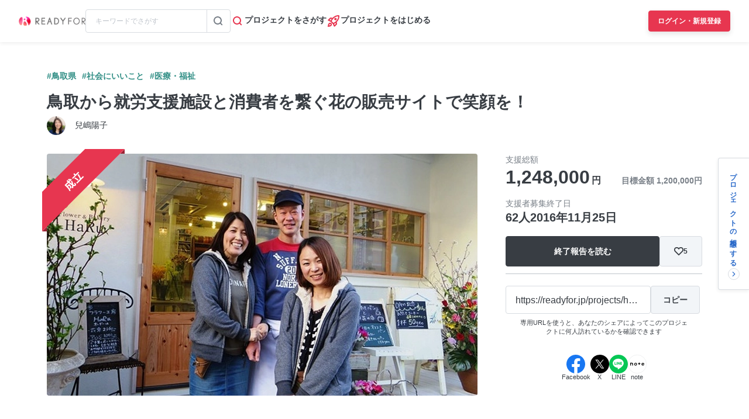

--- FILE ---
content_type: text/html; charset=UTF-8
request_url: https://readyfor.jp/projects/haru/announcements/46172
body_size: 2129
content:
<!DOCTYPE html>
<html lang="en">
<head>
    <meta charset="utf-8">
    <meta name="viewport" content="width=device-width, initial-scale=1">
    <title></title>
    <style>
        body {
            font-family: "Arial";
        }
    </style>
    <script type="text/javascript">
    window.awsWafCookieDomainList = [];
    window.gokuProps = {
"key":"AQIDAHjcYu/GjX+QlghicBgQ/[base64]",
          "iv":"D549dQCV1gAAAhve",
          "context":"YMG30lQfDhLZyit+I4/+664nhUwKV+jwenXQKQVbuKU1SiB4XWN0X0z6jEzzMD1p4ELDyEaGGTnzwFuiJrL4nZ32aC6IEMYOT/JLb9A7vF+kJUdpBFp8fD3MVjXmP3/2qN8m7bIdzVIOIHoU/ztePprvmudEx6v0/raKwUP7oKZRvA9rA+9wGSeWUPGVKaxuUqxWQtZoMU/VvXnmVGoyqy6rLhwtzTc+21rN8JWvm1xFqWdL03GH7ODuQC0xVngttQg5nb4JIXtg3Mh9MxUdk7jNsiKWoR2AMxHKEOdWuWe5BdplTAYn66X067n6z/dS2IZe6WykYIcH3yMoYVzip2xzfH26NgOZ0rQybLZiBVA1Utke6YXvezj9EYexPt3V/B9i/a3Rvm12GKRYA1XQLeNN4D+Qgk7rrwZLUmGjy8w9BqeQBAprqPws8L99qeB1RZaaa/[base64]/ZWVo8rdgF0VAXBd+EVuiUyKP/HGtdqRlmjnhnXyu2MlOfhBqbutBNKs9zqKCisGld79MWMXZZP1GxN5UqXIy93wuoqhoEdVHh+1Bfa6vtb6rkpySCVWrs52k+qIjWDZVAyOK3BPpKiNg=="
};
    </script>
    <script src="https://1eb9d2339a12.f6bdac56.us-east-2.token.awswaf.com/1eb9d2339a12/3ae1f01a7efb/0a275c36d423/challenge.js"></script>
</head>
<body>
    <div id="challenge-container"></div>
    <script type="text/javascript">
        AwsWafIntegration.saveReferrer();
        AwsWafIntegration.checkForceRefresh().then((forceRefresh) => {
            if (forceRefresh) {
                AwsWafIntegration.forceRefreshToken().then(() => {
                    window.location.reload(true);
                });
            } else {
                AwsWafIntegration.getToken().then(() => {
                    window.location.reload(true);
                });
            }
        });
    </script>
    <noscript>
        <h1>JavaScript is disabled</h1>
        In order to continue, we need to verify that you're not a robot.
        This requires JavaScript. Enable JavaScript and then reload the page.
    </noscript>
</body>
</html>